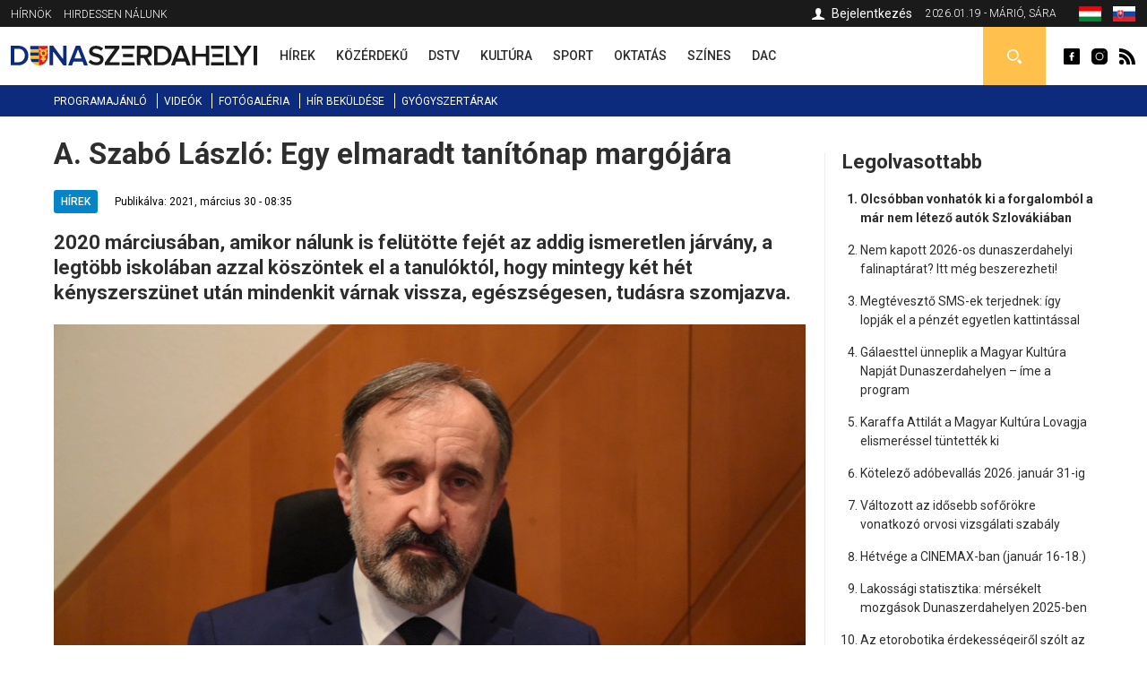

--- FILE ---
content_type: text/html; charset=utf-8
request_url: https://dunaszerdahelyi.sk/szabo-laszlo-egy-elmaradt-tanitonap-margojara
body_size: 9664
content:
<!DOCTYPE html>
<html  lang="hu" dir="ltr">
<head>
  <meta charset="utf-8" />
<meta property="thumbnail" content="https://dunaszerdahelyi.sk/files/styles/700x/public/images/article/2021/m%C3%A1r/30/a-szabo-laszlo_0.jpg?itok=vHwpLsNn" />
<link rel="shortcut icon" href="https://dunaszerdahelyi.sk/sites/all/themes/mytheme2/favicon.ico" type="image/vnd.microsoft.icon" />
<meta property="og:image" content="https://dunaszerdahelyi.sk/files/styles/700x/public/images/article/2021/m%C3%A1r/30/a-szabo-laszlo_0.jpg?itok=vHwpLsNn" />
<meta property="og:description" content="2020 márciusában, amikor nálunk is felütötte fejét az addig ismeretlen járvány, a legtöbb iskolában azzal köszöntek el a tanulóktól, hogy mintegy két hét kényszerszünet után mindenkit várnak vissza, egészségesen, tudásra szomjazva." />
<meta property="og:type" content="Article" />
<meta property="og:title" content="A. Szabó László: Egy elmaradt tanítónap margójára" />
<meta name="description" content="2020 márciusában, amikor nálunk is felütötte fejét az addig ismeretlen járvány, a legtöbb iskolában azzal köszöntek el a tanulóktól, hogy mintegy két hét kényszerszünet után mindenkit várnak vissza, egészségesen, tudásra szomjazva." />
<meta name="keywords" content="A. Szabó László: Egy elmaradt tanítónap margójára, Hírek" />
<meta name="robots" content="follow, index" />
<meta name="generator" content="Drupal 7 (http://drupal.org)" />
<meta name="rights" content="Perfects, a.s." />
<link rel="canonical" href="https://dunaszerdahelyi.sk/szabo-laszlo-egy-elmaradt-tanitonap-margojara" />
<link rel="shortlink" href="https://dunaszerdahelyi.sk/node/31060" />
<link rel="author" href="epixtechnology.com" />
<meta http-equiv="content-language" content="hu" />
  <title>A. Szabó László: Egy elmaradt tanítónap margójára | Dunaszerdahelyi</title>
	
	<link rel="apple-touch-icon" sizes="180x180" href="/files/favicon3/apple-touch-icon.png">
	<link rel="icon" type="image/png" sizes="32x32" href="/files/favicon3/favicon-32x32.png">
	<link rel="icon" type="image/png" sizes="16x16" href="/files/favicon3/favicon-16x16.png">
	<link rel="manifest" href="/files/favicon3/site.webmanifest">
	<link rel="mask-icon" href="/files/favicon3/safari-pinned-tab.svg" color="#5bbad5">
	<link rel="shortcut icon" href="/files/favicon3/favicon.ico">
	<meta name="msapplication-TileColor" content="#da532c">
	<meta name="msapplication-config" content="/files/favicon3/browserconfig.xml">
	<meta name="theme-color" content="#ffffff">

      <meta name="MobileOptimized" content="width">
    <meta name="HandheldFriendly" content="true">
    <meta name="viewport" content="width=device-width">
  
  <style>
@import url("https://dunaszerdahelyi.sk/sites/all/modules/jquery_update/replace/ui/themes/base/minified/jquery.ui.core.min.css?sxku2v");
@import url("https://dunaszerdahelyi.sk/sites/all/modules/jquery_update/replace/ui/themes/base/minified/jquery.ui.theme.min.css?sxku2v");
</style>
<style>
@import url("https://dunaszerdahelyi.sk/sites/all/modules/date/date_api/date.css?sxku2v");
@import url("https://dunaszerdahelyi.sk/sites/all/modules/date/date_popup/themes/datepicker.1.7.css?sxku2v");
@import url("https://dunaszerdahelyi.sk/modules/field/theme/field.css?sxku2v");
@import url("https://dunaszerdahelyi.sk/modules/search/search.css?sxku2v");
@import url("https://dunaszerdahelyi.sk/modules/user/user.css?sxku2v");
@import url("https://dunaszerdahelyi.sk/sites/all/modules/youtube/css/youtube.css?sxku2v");
@import url("https://dunaszerdahelyi.sk/sites/all/modules/views/css/views.css?sxku2v");
@import url("https://dunaszerdahelyi.sk/sites/all/modules/ckeditor/css/ckeditor.css?sxku2v");
</style>
<style>
@import url("https://dunaszerdahelyi.sk/sites/all/modules/builder/css/builder_modal.css?sxku2v");
@import url("https://dunaszerdahelyi.sk/sites/all/libraries/colorbox/example3/colorbox.css?sxku2v");
@import url("https://dunaszerdahelyi.sk/sites/all/modules/ctools/css/ctools.css?sxku2v");
@import url("https://dunaszerdahelyi.sk/sites/all/modules/video/css/video.css?sxku2v");
@import url("https://dunaszerdahelyi.sk/modules/locale/locale.css?sxku2v");
@import url("https://dunaszerdahelyi.sk/sites/all/modules/eu_cookies/css/eu_cookies.css?sxku2v");
@import url("https://dunaszerdahelyi.sk/sites/all/modules/field_collection/field_collection.theme.css?sxku2v");
</style>
<style>
@import url("https://dunaszerdahelyi.sk/sites/all/themes/mytheme2/css/styles.css?sxku2v");
@import url("https://dunaszerdahelyi.sk/sites/all/themes/mytheme2/swiper/swiper-bundle.min.css?sxku2v");
@import url("https://dunaszerdahelyi.sk/sites/all/themes/mytheme2/css/mytheme.css?sxku2v");
@import url("https://dunaszerdahelyi.sk/sites/all/themes/mytheme2/css/responsive.css?sxku2v");
</style>
	
	
  <script src="//code.jquery.com/jquery-1.10.2.min.js"></script>
<script>window.jQuery || document.write("<script src='/sites/all/modules/jquery_update/replace/jquery/1.10/jquery.min.js'>\x3C/script>")</script>
<script src="https://dunaszerdahelyi.sk/misc/jquery.once.js?v=1.2"></script>
<script src="https://dunaszerdahelyi.sk/misc/drupal.js?sxku2v"></script>
<script src="//code.jquery.com/ui/1.10.2/jquery-ui.min.js"></script>
<script>window.jQuery.ui || document.write("<script src='/sites/all/modules/jquery_update/replace/ui/ui/minified/jquery-ui.min.js'>\x3C/script>")</script>
<script src="https://dunaszerdahelyi.sk/misc/ajax.js?v=7.41"></script>
<script src="https://dunaszerdahelyi.sk/sites/all/modules/jquery_update/js/jquery_update.js?v=0.0.1"></script>
<script src="https://dunaszerdahelyi.sk/sites/all/modules/admin_menu/admin_devel/admin_devel.js?sxku2v"></script>
<script src="https://dunaszerdahelyi.sk/sites/all/modules/spamspan/spamspan.js?sxku2v"></script>
<script src="https://dunaszerdahelyi.sk/files/languages/hu_S9iMz-mthob8vbBz-AsBdjjtjGFt7vgBGiUjtCavZGI.js?sxku2v"></script>
<script src="https://dunaszerdahelyi.sk/sites/all/modules/builder/js/builder_modal.js?sxku2v"></script>
<script src="https://dunaszerdahelyi.sk/sites/all/libraries/colorbox/jquery.colorbox-min.js?sxku2v"></script>
<script src="https://dunaszerdahelyi.sk/sites/all/modules/colorbox/js/colorbox.js?sxku2v"></script>
<script src="https://dunaszerdahelyi.sk/sites/all/modules/video/js/video.js?sxku2v"></script>
<script src="https://dunaszerdahelyi.sk/sites/all/modules/eu_cookies/js/eu_cookies.js?sxku2v"></script>
<script src="https://dunaszerdahelyi.sk/misc/progress.js?v=7.41"></script>
<script src="https://dunaszerdahelyi.sk/sites/all/modules/eu_cookies/js/eu_cookies.ga.js?sxku2v"></script>
<script src="https://dunaszerdahelyi.sk/sites/all/modules/eu_cookies/js/eu_cookies.fb_share.js?sxku2v"></script>
<script src="https://dunaszerdahelyi.sk/sites/all/themes/mytheme2/js/jquery.cycle2.min.js?sxku2v"></script>
<script src="https://dunaszerdahelyi.sk/sites/all/themes/mytheme2/js/jquery.cycle2.carousel.min.js?sxku2v"></script>
<script src="https://dunaszerdahelyi.sk/sites/all/themes/mytheme2/swiper/swiper-bundle.min.js?sxku2v"></script>
<script src="https://dunaszerdahelyi.sk/sites/all/themes/mytheme2/js/script.js?sxku2v"></script>
<script>jQuery.extend(Drupal.settings, {"basePath":"\/","pathPrefix":"","ajaxPageState":{"theme":"mytheme2","theme_token":"QUi1h2RSDABezZsKY2UNAPverDGK1KIxM7zEj6zAvok","jquery_version":"1.10","js":{"\/\/code.jquery.com\/jquery-1.10.2.min.js":1,"0":1,"misc\/jquery.once.js":1,"misc\/drupal.js":1,"\/\/code.jquery.com\/ui\/1.10.2\/jquery-ui.min.js":1,"1":1,"misc\/ajax.js":1,"sites\/all\/modules\/jquery_update\/js\/jquery_update.js":1,"sites\/all\/modules\/admin_menu\/admin_devel\/admin_devel.js":1,"sites\/all\/modules\/spamspan\/spamspan.js":1,"public:\/\/languages\/hu_S9iMz-mthob8vbBz-AsBdjjtjGFt7vgBGiUjtCavZGI.js":1,"sites\/all\/modules\/builder\/js\/builder_modal.js":1,"sites\/all\/libraries\/colorbox\/jquery.colorbox-min.js":1,"sites\/all\/modules\/colorbox\/js\/colorbox.js":1,"sites\/all\/modules\/video\/js\/video.js":1,"sites\/all\/modules\/eu_cookies\/js\/eu_cookies.js":1,"misc\/progress.js":1,"sites\/all\/modules\/eu_cookies\/js\/eu_cookies.ga.js":1,"sites\/all\/modules\/eu_cookies\/js\/eu_cookies.fb_share.js":1,"sites\/all\/themes\/mytheme2\/js\/jquery.cycle2.min.js":1,"sites\/all\/themes\/mytheme2\/js\/jquery.cycle2.carousel.min.js":1,"sites\/all\/themes\/mytheme2\/swiper\/swiper-bundle.min.js":1,"sites\/all\/themes\/mytheme2\/js\/script.js":1},"css":{"modules\/system\/system.base.css":1,"modules\/system\/system.menus.css":1,"modules\/system\/system.messages.css":1,"modules\/system\/system.theme.css":1,"misc\/ui\/jquery.ui.core.css":1,"misc\/ui\/jquery.ui.theme.css":1,"modules\/comment\/comment.css":1,"sites\/all\/modules\/date\/date_api\/date.css":1,"sites\/all\/modules\/date\/date_popup\/themes\/datepicker.1.7.css":1,"modules\/field\/theme\/field.css":1,"modules\/node\/node.css":1,"modules\/search\/search.css":1,"modules\/user\/user.css":1,"sites\/all\/modules\/youtube\/css\/youtube.css":1,"sites\/all\/modules\/views\/css\/views.css":1,"sites\/all\/modules\/ckeditor\/css\/ckeditor.css":1,"sites\/all\/modules\/builder\/css\/builder_modal.css":1,"sites\/all\/libraries\/colorbox\/example3\/colorbox.css":1,"sites\/all\/modules\/ctools\/css\/ctools.css":1,"sites\/all\/modules\/video\/css\/video.css":1,"modules\/locale\/locale.css":1,"sites\/all\/modules\/eu_cookies\/css\/eu_cookies.css":1,"sites\/all\/modules\/field_collection\/field_collection.theme.css":1,"sites\/all\/themes\/mytheme2\/system.menus.css":1,"sites\/all\/themes\/mytheme2\/system.base.css":1,"sites\/all\/themes\/mytheme2\/system.messages.css":1,"sites\/all\/themes\/mytheme2\/system.theme.css":1,"sites\/all\/themes\/mytheme2\/comment.css":1,"sites\/all\/themes\/mytheme2\/node.css":1,"sites\/all\/themes\/mytheme2\/css\/styles.css":1,"sites\/all\/themes\/mytheme2\/swiper\/swiper-bundle.min.css":1,"sites\/all\/themes\/mytheme2\/css\/mytheme.css":1,"sites\/all\/themes\/mytheme2\/css\/responsive.css":1}},"builder":{"update_weight_url":"\/builder\/weight"},"builder-modal-style":{"modalOptions":{"opacity":0.6,"background-color":"#684C31"},"animation":"fadeIn","modalTheme":"builder_modal","throbber":"\u003Cimg src=\u0022https:\/\/dunaszerdahelyi.sk\/sites\/all\/modules\/builder\/images\/ajax-loader.gif\u0022 alt=\u0022Loading...\u0022 title=\u0022Bet\u00f6lt\u00e9s\u0022 \/\u003E","closeText":"Bez\u00e1r"},"colorbox":{"opacity":"0.85","current":"{current} of {total}","previous":"\u00ab Prev","next":"Next \u00bb","close":"Bez\u00e1r","maxWidth":"98%","maxHeight":"98%","fixed":true,"mobiledetect":false,"mobiledevicewidth":"300px"},"eu_cookies":{"req":["ga","fb_share"],"ga":"UA-72672039-1"},"urlIsAjaxTrusted":{"\/kereses":true}});</script>
      <!--[if lt IE 9]>
    <script src="/sites/all/themes/zen/js/html5shiv.min.js"></script>
    <![endif]-->
  	
		
		<script>/*(function(d, s, id) {
		var js, fjs = d.getElementsByTagName(s)[0];
		if (d.getElementById(id)) return;
		js = d.createElement(s); js.id = id;
		js.src = "//connect.facebook.net/hu_HU/sdk.js#xfbml=1&version=v2.5";
		fjs.parentNode.insertBefore(js, fjs);
	}(document, 'script', 'facebook-jssdk')); */
	</script>

	<script>/*
		(function() {
			var cx = '010784738848572653965:30m5g4yurqc';
			var gcse = document.createElement('script');
			gcse.type = 'text/javascript';
			gcse.async = true;
			gcse.src = 'https://cse.google.com/cse.js?cx=' + cx;
			var s = document.getElementsByTagName('script')[0];
			s.parentNode.insertBefore(gcse, s);
		})();*/
	</script>
		
</head>
<body class="html not-front not-logged-in one-sidebar sidebar-second page-node page-node- page-node-31060 node-type-article domain-dunaszerdahelyi-sk i18n-hu section-szabo-laszlo-egy-elmaradt-tanitonap-margojara" >
      <p class="skip-link__wrapper">
      <a href="#main-menu" class="skip-link visually-hidden visually-hidden--focusable" id="skip-link">Jump to navigation</a>
    </p>
      <div class="region region-top">
	<div class="layout-center">
		<div id="block-menu-menu-top-menu-2" class="block block-menu first odd" role="navigation">
				<div class="content">
		<ul class="menu"><li class="menu__item is-leaf first leaf"><a href="/dunaszerdahelyi-hirnok-archivum" class="menu__link">Hírnök</a></li>
<li class="menu__item is-leaf last leaf"><a href="/hirdessen" class="menu__link">Hirdessen nálunk</a></li>
</ul>	</div>

</div>
<div id="block-locale-language" class="block block-locale even" role="complementary">
				<div class="content">
		<ul class="language-switcher-locale-url"><li class="hu first active"><a href="https://dunaszerdahelyi.sk/szabo-laszlo-egy-elmaradt-tanitonap-margojara" class="language-link active" xml:lang="hu"><span>Magyar</span><img class="language-icon" src="https://dunaszerdahelyi.sk/files/flags/hu.png" width="20" height="16" alt="Magyar" title="Magyar" /></a></li>
<li class="sk last"><a href="https://dunajskostredsky.sk/" class="language-link disabled" xml:lang="sk"><span>Slovenčina</span><img class="language-icon" src="https://dunaszerdahelyi.sk/files/flags/sk.png" width="20" height="16" alt="Slovenčina" title="Slovenčina" /></a></li>
</ul>	</div>

</div>
<div id="block-block-1" class="block block-block odd">
	<div class="content">
		2026.01.19 - Márió, Sára	</div>
</div>

<div id="profile-block" class="block block-block last even">
		
	<div class="content">
					<a href="/user" class="login">Bejelentkezés</a>				
	</div>
</div>	</div>
</div>


  <header class="header" role="banner">
		<div class="header__region region region-header">
	<div class="layout-center">
				<span id="main-menu-open"></span> 
		<a href="/" title="Címlap" rel="home" class="header__logo" id="logo"><img src="/files/logo.svg" alt="Címlap" class="header__logo-image" /></a>
		<span id="secondary-menu-open"></span>
		<div id="block-menu-menu-main-menu-2" class="block block-menu first odd" role="navigation">
				<div class="content">
		<ul class="menu"><li class="menu__item is-leaf first leaf"><a href="/hirek" class="menu__link" data-color="#0585c8"><span>Hírek</span><i class="l1"></i><i class="l2"></i></a></li>
<li class="menu__item is-leaf leaf"><a href="/kozerdeku" class="menu__link" data-color="#e41b41"><span>Közérdekű</span><i class="l1"></i><i class="l2"></i></a></li>
<li class="menu__item is-leaf leaf"><a href="/dstv" class="menu__link" data-color="#96B312"><span>DSTV</span><i class="l1"></i><i class="l2"></i></a></li>
<li class="menu__item is-leaf leaf"><a href="/kultura" class="menu__link" data-color="#ef8508"><span>Kultúra</span><i class="l1"></i><i class="l2"></i></a></li>
<li class="menu__item is-leaf leaf"><a href="/sport" class="menu__link" data-color="#8f44ff"><span>Sport</span><i class="l1"></i><i class="l2"></i></a></li>
<li class="menu__item is-leaf leaf"><a href="/oktatas" class="menu__link" data-color="#0a7532"><span>Oktatás</span><i class="l1"></i><i class="l2"></i></a></li>
<li class="menu__item is-leaf leaf"><a href="/szines" class="menu__link" data-color="#0ad5f3"><span>Színes</span><i class="l1"></i><i class="l2"></i></a></li>
<li class="menu__item is-leaf last leaf"><a href="/dac-hirek" class="menu__link" data-color="#fcc700"><span>DAC</span><i class="l1"></i><i class="l2"></i></a></li>
</ul>	</div>

</div>
<div id="block-block-2" class="block block-block even">
				<div class="content">
		<a class="fb icon" href="http://www.facebook.com/dunaszerdahelyihirek" rel="external">Dunaszerdahelyi</a>
<a class="insta icon" href="https://www.instagram.com/dunaszerdahelyi.sk" rel="external">Dunaszerdahelyi</a>
<a class="rss icon" href="/rss">Dunaszerdahelyi RSS</a>	</div>

</div>
<div id="search-box" class="block block-block last odd">
	<div class="content">
		<a class="open"></a>
		<div class="toggle">
			<div class="bg"></div>
			<div class="toggle-content">
				
	
	<div class="banner contextual-links-region">
				<div class="swiper-container desktop ">
			<div class="slide-items swiper-wrapper">
							</div>
		</div>
		
				
	</div>

<form action="/kereses" method="get" id="views-exposed-form-search-article-hu-page" accept-charset="UTF-8"><div><div class="views-exposed-form">
  <div class="views-exposed-widgets clearfix">
          <div id="edit-key-wrapper" class="views-exposed-widget views-widget-filter-search_api_views_fulltext">
                        <div class="views-widget">
          <div class="form-item form-type-textfield form-item-key">
 <input placeholder="Ide írja be a keresendő kifejezést ..." type="text" id="edit-key" name="key" value="" size="30" maxlength="128" class="form-text" />
</div>
        </div>
              </div>
                    <div class="views-exposed-widget views-submit-button">
      <input type="submit" id="edit-submit-search-article-hu" name="" value="Keress" class="form-submit" />    </div>
      </div>
</div>
</div></form>			</div>
		</div>
	</div>

</div>







	</div>
</div>  </header>
	
	<div id="main-menu-region">
		<div class="content"></div>
		<span class="region-close"></span>
		<span class="region-bg"></span>
	</div>
	<div id="secondary-menu-region">
		<div class="content"></div>
		<span class="region-close"></span>
		<span class="region-bg"></span>
	</div>
	
	<div class="region region-navigation">
	<div class="layout-center">
		<div id="block-menu-menu-scondary-menu" class="block block-menu first last odd" role="navigation">
				<div class="content">
		<ul class="menu"><li class="menu__item is-leaf first leaf"><a href="/programok" class="menu__link">Programajánló</a></li>
<li class="menu__item is-leaf leaf"><a href="/videok" class="menu__link">Videók</a></li>
<li class="menu__item is-leaf leaf"><a href="/fotogaleria" class="menu__link">Fotógaléria</a></li>
<li class="menu__item is-leaf leaf"><a href="/hir-bekuldese" class="menu__link">Hír beküldése</a></li>
<li class="menu__item is-leaf last leaf"><a href="/gyogyszertari-ugyeletek" class="menu__link">Gyógyszertárak</a></li>
</ul>	</div>

</div>
	</div>
</div>
	
	<div class="layout-3col layout-swap">

	
	<main class="layout-3col__left-content" role="main">
		<div class="layout-center">
									<a href="#skip-link" class="visually-hidden visually-hidden--focusable" id="main-content">Back to top</a>
										<h1>A. Szabó László: Egy elmaradt tanítónap margójára</h1>
																				</div>
		




<article class="node-31060 node node-article view-mode-full clearfix" data-color="#0585c8">

  	
	<div class="article-headline">
		<div class="category-flags"><a href="/hirek" class="category-flag cat-1" style="background-color:#0585c8">Hírek</a></div>		<div class="published">Publikálva: 2021, március 30 - 08:35</div>
	</div>

  <script type="application/ld+json">{"@context":"http:\/\/schema.org","@type":"NewsArticle","headline":"A. Szab\u00f3 L\u00e1szl\u00f3: Egy elmaradt tan\u00edt\u00f3nap marg\u00f3j\u00e1ra","image":["https:\/\/dunaszerdahelyi.sk\/files\/styles\/700x\/public\/images\/article\/2021\/m%C3%A1r\/30\/a-szabo-laszlo_0.jpg?itok=vHwpLsNn"],"description":"2020 m\u00e1rcius\u00e1ban, amikor n\u00e1lunk is fel\u00fct\u00f6tte fej\u00e9t az addig ismeretlen j\u00e1rv\u00e1ny, a legt\u00f6bb iskol\u00e1ban azzal k\u00f6sz\u00f6ntek el a tanul\u00f3kt\u00f3l, hogy mintegy k\u00e9t h\u00e9t k\u00e9nyszersz\u00fcnet ut\u00e1n mindenkit v\u00e1rnak vissza, eg\u00e9szs\u00e9gesen, tud\u00e1sra szomjazva.","datePublished":"2021-03-30T08:35:03+02:00","dateModified":"2021-03-30T08:35:03+02:00","author":{"@type":"Person","name":"Dunaszerdahelyi"},"publisher":{"@type":"Organization","name":"Dunaszerdahelyi","logo":{"@type":"ImageObject","url":"http:\/\/dunaszerdahelyi.sk\/files\/logo.png"}}}</script><div class="field field-name-field-teaser field-type-text-long field-label-hidden"><div class="field-items"><div class="field-item even">2020 márciusában, amikor nálunk is felütötte fejét az addig ismeretlen járvány, a legtöbb iskolában azzal köszöntek el a tanulóktól, hogy mintegy két hét kényszerszünet után mindenkit várnak vissza, egészségesen, tudásra szomjazva.</div></div></div><div class="field field-name-field-image field-type-image field-label-hidden"><div class="field-items"><div class="field-item even"><img src="https://dunaszerdahelyi.sk/files/styles/840x/public/images/article/2021/m%C3%A1r/30/a-szabo-laszlo_0.jpg?itok=QlFLmGF8" width="840" height="472" alt="A. Szabó László: Egy elmaradt tanítónap margójára" title="Nagy Attila felvétele" /></div></div></div><div class="field-collection-container clearfix"><div class="field field-name-field-content field-type-field-collection field-label-hidden"><div class="field-items"><div class="field-item even"><div class="field-collection-view clearfix view-mode-full field-collection-view-final"><div class="entity entity-field-collection-item field-collection-item-field-content clearfix">
  <div class="content">
    <div class="field field-name-field-content-text field-type-text-long field-label-hidden"><div class="field-items"><div class="field-item even"><p>Most, egy év elteltével, 2021 tavaszának küszöbén állva, szomorúan állapíthatjuk meg, hogy a teljes visszatérés és vele együtt az iskolai légkör felpezsdülése még mindig várat magára.</p>
<p>Helyette először a feladatok postázása, majd a távoktatás módszertanának elsajátítása és fejlesztése várt a tanítókra, tanulókra és szülőkre egyaránt. Mára szinte már minden tanintézetben mintaszerűn működik az információs és kommunikációs technológiák által biztosított eszközök valamelyike. Az oktatás és a nevelés legfontosabb elemei, a személyes kapcsolatok, az aktív közösségépítés, a szocializációs színtér adta lehetőségek viszont egytől egyig hiányoznak mindennapjainkból. A tudás és a szeretet most online érkezik…</p>
<p>A vírus sajnos nagymértékben beárnyékolja ünnepeinket is. Március végén a művelődési központba szoktuk invitálni óvodáink és iskoláink napszámosait, hogy tolmácsoljuk nekik hálánkat, ezúttal azonban pedagógusainknak is csupán virtuálisan és a sajtón keresztül tudunk köszönetet mondani nemes hivatásuk odaadó és felelősségteljes gyakorlásáért, városunk és közösségünk jövőjének formálásáért.</p>
<p>Ezért Dunaszerdahely minden lakosa, szülők, nagyszülők és gyerekek nevében szeretném elmondani, mennyire becsüljük minden oktató és nevelő pótolhatatlan igyekezetét, elengedhetetlen fáradozását, bölcs és megfontolt szolgálatát.</p>
<p>Isten éltesse hát erőben és egészségben a pedagógusokat, akik a nehéz idők ellenére is szilárd meggyőződéssel, töretlen lendülettel és áldást hozó kreativitással terelgetik a rájuk bízott fiatalokat a boldog, sikeres jövő ösvényeire és önmaguk megismerése felé!</p>
<p><em>A. Szabó László alpolgármester</em></p>
</div></div></div>  </div>
</div>
</div></div></div></div></div>
<div id="recommended-article">
	<div class="inner">
		<h4>Ezt már olvasta?</h4>
		<a title="Elrejtés" class="hide"></a>
		<a title="Bezár" class="close"></a>
		<div class="items">
											<div class="item item-0">
	<article class="article list small2" data-color="#0585c8">
				<div class="content">
			<a class="img" href="/nagyszombat-megye-ket-palyazati-felhivast-inditott-az-onkormanyzatok-es-szervezetek-tevekenysegeinek"><img src="https://dunaszerdahelyi.sk/files/styles/90x65/public/images/article/2026/jan/8/dsc06467.jpg?itok=G0JIgNdW" width="90" height="65" alt="Nagyszombat megye két pályázati felhívást is indított. Az önkormányzatok és szervezetek tevékenységeinek támogatására 600 ezer eurót különített el" /></a>
			<h3><a href="/nagyszombat-megye-ket-palyazati-felhivast-inditott-az-onkormanyzatok-es-szervezetek-tevekenysegeinek">Nagyszombat megye két pályázati felhívást is indított. Az önkormányzatok és szervezetek tevékenységeinek támogatására 600 ezer eurót különített el</a></h3>
			<p class="text">Az önkormányzatok és a civil szervezetek tevékenységeinek...</p>
		</div>
	</article>



</div>
											<div class="item item-1 last">
	<article class="article list small2" data-color="#0585c8">
				<div class="content">
			<a class="img" href="/szirenaproba-szlovakia-teruleten"><img src="https://dunaszerdahelyi.sk/files/styles/90x65/public/images/article/2026/jan/8/elektromotoros-szirena-minv_co_8085a_1.jpg?itok=05dSjxuA" width="90" height="65" alt="Szirénapróba Szlovákia területén" /></a>
			<h3><a href="/szirenaproba-szlovakia-teruleten">Szirénapróba Szlovákia területén</a></h3>
			<p class="text">A belügyminisztérium tájékoztatja a lakosságot, hogy 2026...</p>
		</div>
	</article>



</div>
					</div>
	</div>
</div>


<script>
jQuery(document).ready(function($) {
	var $ajanlasok = $('#recommended-article');
	
	$('.close', $ajanlasok).click(function() {
		$ajanlasok.addClass('hidden').animate({
			opacity:0,
			marginBottom:'-30px'
		}, 300, function() {
			$(this).hide(0);
		});
		recommendedSetCookie('rec_art', '1');
	});
	
	$('.hide', $ajanlasok).click(function() {
		$ajanlasok.addClass('hidden').animate({
			opacity:0,
			marginBottom:'-30px'
		}, 300, function() {
			$(this).hide(0);
		});
	});
	
	recommendedIsScrolledIntoView();
	$(window).scroll(function() {
		if (!$ajanlasok.is(':visible') && !$ajanlasok.hasClass('hidden')) recommendedIsScrolledIntoView();
	});
	
	function recommendedIsScrolledIntoView() {
    var docViewTop = $(window).scrollTop();
    var docViewBottom = docViewTop + $(window).height();
    var articleBottom = $('.node-article.view-mode-full').offset().top + $('.node-article.view-mode-full').height();
    
		if (docViewBottom >= (articleBottom - 100)) {
			$ajanlasok.show(0).animate({
				opacity: 1,
				marginBottom:0
			}, 500);
		}
	}
	
	function recommendedSetCookie(key, value) {
		var expires = new Date();
		expires.setTime(expires.getTime() + (1 * 24 * 60 * 60 * 1000));
		document.cookie = key + '=' + value + ';expires=' + expires.toUTCString();
  }

  function recommendedGetCookie(key) {
		var keyValue = document.cookie.match('(^|;) ?' + key + '=([^;]*)(;|$)');
		return keyValue ? keyValue[2] : null;
  }
});
</script>
	
	<div class="fb-share-button" data-href="https://dunaszerdahelyi.sk/szabo-laszlo-egy-elmaradt-tanitonap-margojara" data-layout="button_count"></div>
	
	<div class="tags">Címkék: <a href="/cimkek/pedagogusnap">pedagógusnap</a>, <a href="/cimkek/szabo-laszlo">A. Szabó László</a></div>
  
</article>

<script>
	jQuery(document).ready(function($) {
		$('.field-name-field-image img').each(function() {
			if ($(this).is('[title]') && $(this).attr('title') != '') $(this).after('<span class="img-title">'+$(this).attr('title')+'</span>');
		});
		
		$('.field-name-field-content-text img').each(function() {
			if ($(this).is('[alt]') && $(this).attr('alt') != '') $(this).after('<span class="img-title">'+$(this).attr('alt')+'</span>');
		});
	});
</script>



<div id="eu-cb-widget"><span id="eu-cb">Cookies</span></div>		<div class="layout-center">
					</div>
	</main>

	

	
			<aside class="layout-3col__right-sidebar" role="complementary">
			  <section class="region region-sidebar-second column sidebar">
    <div id="block-block-28" class="block block-block first odd">
				<div class="block__title block-title">Legolvasottabb</div>
			<div class="content">
		<ol>
			<li><a href="/olcsobban-vonhatok-ki-forgalombol-mar-nem-letezo-autok-szlovakiaban">Olcsóbban vonhatók ki a forgalomból a már nem létező autók Szlovákiában</a></li><li><a href="/nem-kapott-2026-os-dunaszerdahelyi-falinaptarat-itt-meg-beszerezheti">Nem kapott 2026-os dunaszerdahelyi falinaptárat? Itt még beszerezheti!</a></li><li><a href="/megteveszto-sms-ek-terjednek-igy-lopjak-el-penzet-egyetlen-kattintassal">Megtévesztő SMS-ek terjednek: így lopják el a pénzét egyetlen kattintással</a></li><li><a href="/galaesttel-unneplik-magyar-kultura-napjat-dunaszerdahelyen-ime-program">Gálaesttel ünneplik a Magyar Kultúra Napját Dunaszerdahelyen – íme a program</a></li><li><a href="/karaffa-attilat-magyar-kultura-lovagja-elismeressel-tuntettek-ki">Karaffa Attilát a Magyar Kultúra Lovagja elismeréssel tüntették ki</a></li><li><a href="/kotelezo-adobevallas-2026-januar-31-ig">Kötelező adóbevallás 2026. január 31-ig</a></li><li><a href="/valtozott-az-idosebb-soforokre-vonatkozo-orvosi-vizsgalati-szabaly">Változott az idősebb sofőrökre vonatkozó orvosi vizsgálati szabály</a></li><li><a href="/hetvege-cinemax-ban-januar-16-18">Hétvége a CINEMAX-ban (január 16-18.)</a></li><li><a href="/lakossagi-statisztika-mersekelt-mozgasok-dunaszerdahelyen-2025-ben">Lakossági statisztika: mérsékelt mozgások Dunaszerdahelyen 2025-ben</a></li><li><a href="/az-etorobotika-erdekessegeirol-szolt-az-mcc-idei-elso-eloadasa">Az etorobotika érdekességeiről szólt az MCC idei első előadása</a></li>		</ol>
		
	</div>
</div><div id="block-block-26" class="block block-block last even">
				<div class="content">
		
	
	<div class="banner contextual-links-region">
				<div class="swiper-container desktop exist-mobile">
			<div class="slide-items swiper-wrapper">
				<a class="slide-item swiper-slide" href="https://thermalpark.sk/hu/esemenyek/" rel="external"><img  src="https://dunaszerdahelyi.sk/files/images/banner/280x550_ejszakai_fur26_hu_1.jpg" / ></a><a class="slide-item swiper-slide" href="https://thermalpark.sk/hu/esemenyek/" rel="external"><img  src="https://dunaszerdahelyi.sk/files/images/banner/pancsolo_hu_2026_280x550_masolat_1.jpg" / ></a><a class="slide-item swiper-slide" href="https://dunaszerdahelyi.sk/programok"><img  src="https://dunaszerdahelyi.sk/files/images/banner/dszi_banner_280x550_1.jpg" / ></a>			</div>
		</div>
		
					<div class="swiper-container mobile">
				<div class="slide-items swiper-wrapper">
					<a class="slide-item swiper-slide" href="https://thermalpark.sk/hu/esemenyek/" rel="external"><img  src="https://dunaszerdahelyi.sk/files/images/banner/280x550_ejszakai_fur26_hu_2.jpg" / ></a><a class="slide-item swiper-slide" href="https://thermalpark.sk/hu/esemenyek/" rel="external"><img  src="https://dunaszerdahelyi.sk/files/images/banner/pancsolo_hu_2026_280x550_masolat_2.jpg" / ></a><a class="slide-item swiper-slide" href="https://dunaszerdahelyi.sk/programok"><img  src="https://dunaszerdahelyi.sk/files/images/banner/dszi_banner_280x550_2.jpg" / ></a>				</div>
			</div>
				
	</div>


	
	<div class="banner contextual-links-region">
				<div class="swiper-container desktop ">
			<div class="slide-items swiper-wrapper">
							</div>
		</div>
		
				
	</div>

	</div>

</div>
  </section>
		</aside>
	
</div>

<div class="resp"><i class="b1"></i><i class="b2"></i><i class="b3"></i></div>
<span id="scroll-to-top"></span>

  <div class="region region-content-bottom">
    <div id="logos" class="block block-block first last odd">
		<div class="content">
		<div class="layout-center">
			<a href="http://dunstreda.sk/hu" rel="external"><img class="img" src="https://dunaszerdahelyi.sk/files/styles/logo/public/images/ds.png?itok=duE22cOR" width="43" height="48" alt="Dunajská Streda" title="Dunajská Streda" /></a><a href="http://fcdac.sk/hu" rel="external"><img class="img" src="https://dunaszerdahelyi.sk/files/styles/logo/public/images/dun.png?itok=A3fLhSY6" width="48" height="48" alt="FC DAC 1904" title="FC DAC 1904" /></a><a href="http://www.thermalpark.sk" rel="external"><img class="img" src="https://dunaszerdahelyi.sk/files/styles/logo/public/images/thermalpark.jpg?itok=kriESQUu" width="48" height="48" alt="Thermalpark" title="Thermalpark" /></a><a href="http://www.vmkds.sk" rel="external"><img class="img" src="https://dunaszerdahelyi.sk/files/styles/logo/public/images/vmkds.jpg?itok=ZAzJVslD" width="48" height="48" alt="Városi Művelődési Központ" title="Városi Művelődési Központ" /></a><a href="http://www.kmgaleria.eu" rel="external"><img class="img" src="https://dunaszerdahelyi.sk/files/styles/logo/public/images/kmg_0.jpg?itok=aw6UZDjt" width="90" height="48" alt="Kortárs Magyar Galéria" title="Kortárs Magyar Galéria" /></a><a href="http://www.municipal-ds.sk" rel="external"><img class="img" src="https://dunaszerdahelyi.sk/files/styles/logo/public/images/municipal.jpg?itok=WVfKV45N" width="112" height="48" alt="Municipal" title="Municipal" /></a><a href="http://mestskapolicia.dunstreda.sk" rel="external"><img class="img" src="https://dunaszerdahelyi.sk/files/styles/logo/public/images/mp.jpg?itok=-Hc3i7wA" width="48" height="48" alt="Mestská Polícia" title="Mestská Polícia" /></a>		</div>
	</div>
</div>  </div>

<div class="region region-footer">
	<div class="layout-center">
		<div class="blocks">
			<div id="block-block-27" class="block block-block first odd">
				<div class="content">
		<ul>			
	<li><a title="Perfects" href="/perfects">Perfects</a></li>
	<li><a title="Szerkesztőség" href="/szerkesztoseg">Szerkesztőség</a></li>
	<li><a title="Intézmények" href="/allami-es-varosi-intezmenyek-elerhetosegei-dunaszerdahelyen">Intézmények</a></li>
	<li><a title="Testvérvárosok" href="/testvervarosok">Testvérvárosok</a></li>
	<li><a title="Közlekedési infó" href="/kozlekedesi-info">Közlekedési infó</a></li>
	<li><a title="Fontos számok" href="/fontos-telefonszamok">Fontos számok</a></li>
	<li><a title="Hirdetés" href="/hirdetes">Hirdetés</a></li>
	<li><a title="Kapcsolat" href="/kapcsolat">Kapcsolat</a></li>
	<li><a title="Letöltés" href="/logok-letoltese">Letöltés</a></li>
</ul>	</div>

</div>
<div id="block-block-9" class="block block-block even">
				<div class="block__title block-title">Közösségi háló</div>
			<div class="content">
		<a class="fb icon" href="http://www.facebook.com/dunaszerdahelyihirek" rel="external">Dunaszerdahelyi</a>
		<a class="insta icon" href="https://www.instagram.com/dunaszerdahelyi.sk" rel="external">Dunaszerdahelyi</a>
	</div>
</div><div id="block-block-11" class="block block-block last odd">
			<div class="content">
					<div class="block__title block-title">Gyógyszertári ügyeletek</div>
				<ul>
				</ul>
		<a class="pharmacy-all" href="/gyogyszertari-ugyeletek">Mindet mutassa</a>
	</div>
</div>

		</div>
	</div>
</div>
  <div class="region region-bottom">
    <div id="block-block-12" class="block block-block first last odd">
				<div class="content">
		<ul class="oou">
			<li><a href="/ochrana-osobnych-udajov">Személyes adatok védelme</a></li><li><a href="/sutik-hasznalata">Sütik használata</a></li>		</ul>

		<ul class="copyright">
			<li>Copyright © Perfects, a.s.</li>
			<li><a href="http://www.epixtechnology.com">web design</a>: <a href="http://www.epixtechnology.com">epix media</a></li>
		</ul>
	</div>

</div>
  </div>
  </body>
</html>
